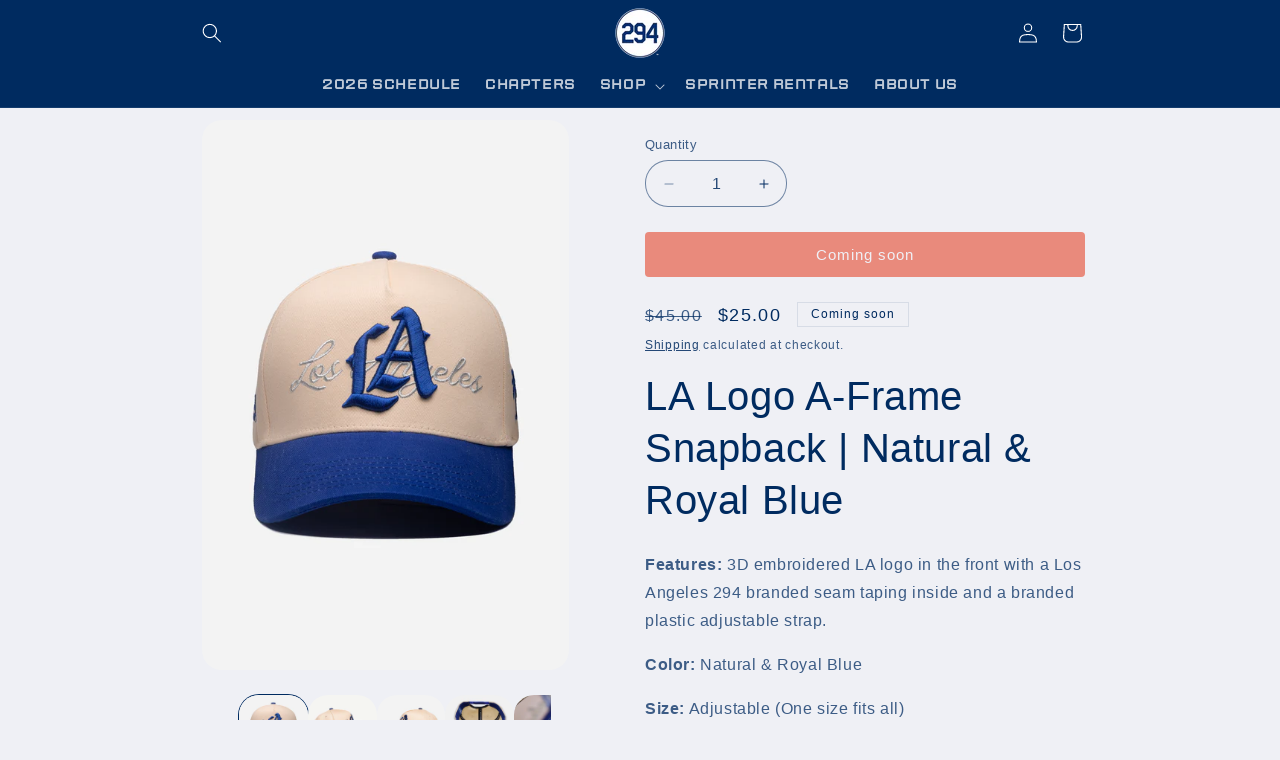

--- FILE ---
content_type: text/css;charset=utf-8
request_url: https://use.typekit.net/vgo2aou.css
body_size: 428
content:
/*
 * The Typekit service used to deliver this font or fonts for use on websites
 * is provided by Adobe and is subject to these Terms of Use
 * http://www.adobe.com/products/eulas/tou_typekit. For font license
 * information, see the list below.
 *
 * sporty-pro:
 *   - http://typekit.com/eulas/00000000000000007735c553
 *   - http://typekit.com/eulas/00000000000000007735c55a
 *
 * © 2009-2026 Adobe Systems Incorporated. All Rights Reserved.
 */
/*{"last_published":"2023-12-27 16:54:43 UTC"}*/

@import url("https://p.typekit.net/p.css?s=1&k=vgo2aou&ht=tk&f=45485.45491&a=11463473&app=typekit&e=css");

@font-face {
font-family:"sporty-pro";
src:url("https://use.typekit.net/af/227994/00000000000000007735c553/30/l?primer=7cdcb44be4a7db8877ffa5c0007b8dd865b3bbc383831fe2ea177f62257a9191&fvd=n4&v=3") format("woff2"),url("https://use.typekit.net/af/227994/00000000000000007735c553/30/d?primer=7cdcb44be4a7db8877ffa5c0007b8dd865b3bbc383831fe2ea177f62257a9191&fvd=n4&v=3") format("woff"),url("https://use.typekit.net/af/227994/00000000000000007735c553/30/a?primer=7cdcb44be4a7db8877ffa5c0007b8dd865b3bbc383831fe2ea177f62257a9191&fvd=n4&v=3") format("opentype");
font-display:auto;font-style:normal;font-weight:400;font-stretch:normal;
}

@font-face {
font-family:"sporty-pro";
src:url("https://use.typekit.net/af/de214d/00000000000000007735c55a/30/l?primer=7cdcb44be4a7db8877ffa5c0007b8dd865b3bbc383831fe2ea177f62257a9191&fvd=n7&v=3") format("woff2"),url("https://use.typekit.net/af/de214d/00000000000000007735c55a/30/d?primer=7cdcb44be4a7db8877ffa5c0007b8dd865b3bbc383831fe2ea177f62257a9191&fvd=n7&v=3") format("woff"),url("https://use.typekit.net/af/de214d/00000000000000007735c55a/30/a?primer=7cdcb44be4a7db8877ffa5c0007b8dd865b3bbc383831fe2ea177f62257a9191&fvd=n7&v=3") format("opentype");
font-display:auto;font-style:normal;font-weight:700;font-stretch:normal;
}

.tk-sporty-pro { font-family: "sporty-pro",sans-serif; }


--- FILE ---
content_type: text/css
request_url: https://pantone294.com/cdn/shop/t/7/assets/custom.css?v=58198517930737929911768851378
body_size: -512
content:
.mapular a,.mapular button{display:block!important;width:100%!important;text-align:center!important}.mapular a span,.mapular button span{display:inline-block;width:100%;text-align:center}.mapular a,.mapular button{justify-content:center!important;align-items:center!important}.mapular a+a,.mapular button+button{margin-top:10px}
/*# sourceMappingURL=/cdn/shop/t/7/assets/custom.css.map?v=58198517930737929911768851378 */


--- FILE ---
content_type: text/plain; charset=utf-8
request_url: https://productoptions.w3apps.co/api/imagecustomizer?productID=9306298745118&shopName=pantone294&callback=jQuery191016444190208235554_1769105833420&_=1769105833422
body_size: -38
content:
jQuery191016444190208235554_1769105833420("{}")

--- FILE ---
content_type: application/javascript; charset=utf-8
request_url: https://pantone294.com/products/la-logo-a-frame-snapback-natural-royal.json?callback=jQuery191016444190208235554_1769105833420&_=1769105833421
body_size: 1195
content:
/**/jQuery191016444190208235554_1769105833420({"product":{"id":9306298745118,"title":"LA Logo A-Frame Snapback | Natural \u0026 Royal Blue","body_html":"\u003cp\u003e\u003c!----\u003e\u003c\/p\u003e\n\u003cp\u003e\u003cstrong\u003eFeatures:\u003c\/strong\u003e 3D embroidered LA logo in the front with a Los Angeles 294 branded seam taping inside and a branded plastic adjustable strap.\u003c\/p\u003e\n\u003cp\u003e\u003cstrong style=\"box-sizing: border-box; margin: 0px; padding: 0px; font-weight: bold; line-height: 21px;\"\u003eColor: \u003c\/strong\u003eNatural \u0026amp; Royal Blue\u003c\/p\u003e\n\u003cp\u003e\u003cstrong\u003eSize:\u003c\/strong\u003e Adjustable (One size fits all)\u003c\/p\u003e\n\u003cp\u003e\u003cstrong style=\"box-sizing: border-box; margin: 0px; padding: 0px; font-weight: bold; line-height: 21px;\"\u003eMaterial: \u003c\/strong\u003e100% Cotton\u003c\/p\u003e","vendor":"Pantone 294","product_type":"","created_at":"2024-05-18T17:54:29-07:00","handle":"la-logo-a-frame-snapback-natural-royal","updated_at":"2026-01-22T10:17:13-08:00","published_at":"2024-05-18T17:54:29-07:00","template_suffix":"","published_scope":"global","tags":"","variants":[{"id":48586470129950,"product_id":9306298745118,"title":"Default Title","price":"25.00","sku":"","position":2,"compare_at_price":"45.00","fulfillment_service":"manual","inventory_management":"shopify","option1":"Default Title","option2":null,"option3":null,"created_at":"2024-05-18T17:54:30-07:00","updated_at":"2026-01-22T10:17:13-08:00","taxable":true,"barcode":"","grams":363,"image_id":null,"weight":0.8,"weight_unit":"lb","requires_shipping":true,"price_currency":"USD","compare_at_price_currency":"USD"}],"options":[{"id":11693804192030,"product_id":9306298745118,"name":"Title","position":1,"values":["Default Title"]}],"images":[{"id":60009823928606,"product_id":9306298745118,"position":1,"created_at":"2025-01-15T10:28:22-08:00","updated_at":"2025-01-15T10:28:29-08:00","alt":null,"width":1400,"height":2100,"src":"https:\/\/cdn.shopify.com\/s\/files\/1\/2095\/1637\/files\/LA_Logo_NAtural_Royal_Front_09bbe086-3797-4c96-ba54-9e8c287a5181.jpg?v=1736965709","variant_ids":[]},{"id":59532340986142,"product_id":9306298745118,"position":2,"created_at":"2024-11-07T08:29:41-08:00","updated_at":"2025-01-15T10:28:29-08:00","alt":null,"width":1400,"height":2100,"src":"https:\/\/cdn.shopify.com\/s\/files\/1\/2095\/1637\/files\/la_logo_natural_blue_right.jpg?v=1736965709","variant_ids":[]},{"id":59532340953374,"product_id":9306298745118,"position":3,"created_at":"2024-11-07T08:29:41-08:00","updated_at":"2025-01-15T10:28:29-08:00","alt":null,"width":1400,"height":2100,"src":"https:\/\/cdn.shopify.com\/s\/files\/1\/2095\/1637\/files\/la_logo_natural_blue_left.jpg?v=1736965709","variant_ids":[]},{"id":46223039758622,"product_id":9306298745118,"position":4,"created_at":"2024-05-19T13:41:59-07:00","updated_at":"2025-01-15T10:28:29-08:00","alt":null,"width":1400,"height":2100,"src":"https:\/\/cdn.shopify.com\/s\/files\/1\/2095\/1637\/files\/RBInside_643413b8-e7fa-4fef-ac11-21b519135f34.jpg?v=1736965709","variant_ids":[]},{"id":46223039463710,"product_id":9306298745118,"position":5,"created_at":"2024-05-19T13:41:59-07:00","updated_at":"2025-01-15T10:28:29-08:00","alt":null,"width":1400,"height":2100,"src":"https:\/\/cdn.shopify.com\/s\/files\/1\/2095\/1637\/files\/RBBack_53ab8789-563a-425a-b238-e42ee3ef558b.jpg?v=1736965709","variant_ids":[]},{"id":47790860337438,"product_id":9306298745118,"position":6,"created_at":"2024-10-12T09:39:10-07:00","updated_at":"2025-01-15T10:28:29-08:00","alt":null,"width":4160,"height":5200,"src":"https:\/\/cdn.shopify.com\/s\/files\/1\/2095\/1637\/files\/DSCF10512_c6848631-4a7d-45ff-bcc7-0f78b7c0b0ab.jpg?v=1736965709","variant_ids":[]}],"image":{"id":60009823928606,"product_id":9306298745118,"position":1,"created_at":"2025-01-15T10:28:22-08:00","updated_at":"2025-01-15T10:28:29-08:00","alt":null,"width":1400,"height":2100,"src":"https:\/\/cdn.shopify.com\/s\/files\/1\/2095\/1637\/files\/LA_Logo_NAtural_Royal_Front_09bbe086-3797-4c96-ba54-9e8c287a5181.jpg?v=1736965709","variant_ids":[]}}})